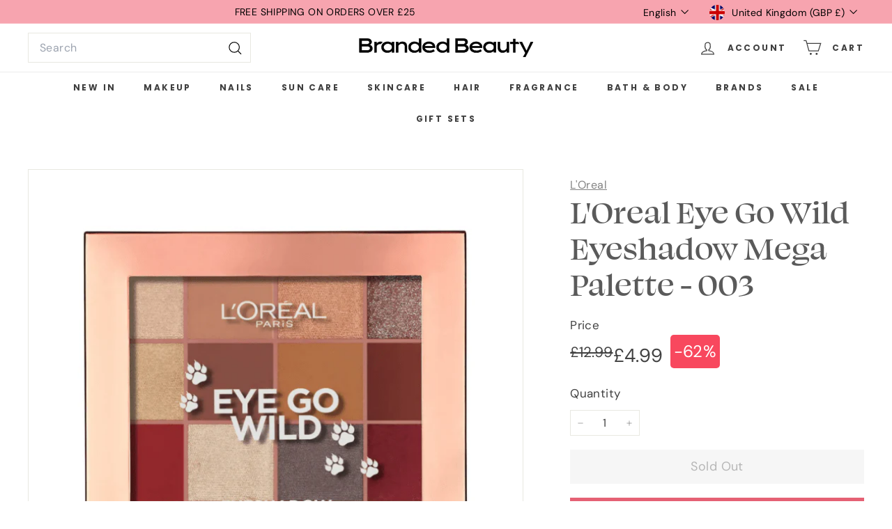

--- FILE ---
content_type: text/css
request_url: https://cdn.boostcommerce.io/widget-integration/theme/customization/branded-beauty-store.myshopify.com/uZO0Gw-4NV/customization-1762960164726.css
body_size: 202
content:
/*********************** Custom css for Boost AI Search & Discovery  ************************/

.boost-sd__product-image:after {
  content: "";
  position: absolute;
  top: 0;
  left: 0;
  width: 100%;
  height: 100%;
  background-image: url("https://cdn.shopify.com/s/files/1/0578/9909/0094/files/Branded-Beauty-Black-Friday-Product-Corner-Banner.png?v=1762957827");
  background-size: contain;  /* or cover */
  background-repeat: no-repeat;
  background-position: top left;
  pointer-events: none;
}

--- FILE ---
content_type: text/javascript
request_url: https://brandedbeauty.co.uk/cdn/shop/t/42/assets/section-main-login.js?v=141583384861984065451751453515
body_size: -421
content:
class SectionMainLogin extends HTMLElement{connectedCallback(){this.checkUrlHash(),this.initEventListeners(),this.resetPasswordSuccess()}initEventListeners(){const recoverForm=document.getElementById("RecoverPassword");recoverForm&&recoverForm.addEventListener("click",event=>{event.preventDefault(),this.toggleRecoverPasswordForm()});const hideRecoverPassword=document.getElementById("HideRecoverPasswordLink");hideRecoverPassword&&hideRecoverPassword.addEventListener("click",event=>{event.preventDefault(),this.toggleRecoverPasswordForm()})}checkUrlHash(){window.location.hash==="#recover"&&this.toggleRecoverPasswordForm()}toggleRecoverPasswordForm(){const passwordForm=document.getElementById("RecoverPasswordForm").classList.toggle("hide"),loginForm=document.getElementById("CustomerLoginForm").classList.toggle("hide")}resetPasswordSuccess(){document.querySelector(".reset-password-success")&&document.getElementById("ResetSuccess").classList.remove("hide")}}customElements.define("section-main-login",SectionMainLogin);
//# sourceMappingURL=/cdn/shop/t/42/assets/section-main-login.js.map?v=141583384861984065451751453515


--- FILE ---
content_type: text/javascript
request_url: https://brandedbeauty.co.uk/cdn/shop/t/42/assets/collapsible.js?v=177773173634684916621751453400
body_size: 91
content:
import{prepareTransition}from"@archetype-themes/utils/utils";let selectors={trigger:".collapsible-trigger",module:".collapsible-content",moduleInner:".collapsible-content__inner",tabs:".collapsible-trigger--tab"},classes={hide:"hide",open:"is-open",autoHeight:"collapsible--auto-height",tabs:"collapsible-trigger--tab"},isTransitioning=!1;class AtCollapsible extends HTMLElement{connectedCallback(){this.init(this)}init(scope){(scope||document).querySelectorAll(selectors.trigger).forEach(trigger=>{let state=trigger.classList.contains(classes.open);trigger.setAttribute("aria-expanded",state),trigger.removeEventListener("click",this._toggleHandler),this._toggleHandler=this.toggle.bind(this),trigger.addEventListener("click",this._toggleHandler)})}toggle(evt){if(isTransitioning)return;isTransitioning=!0;let el=evt.currentTarget,isOpen=el.classList.contains(classes.open),isTab=el.classList.contains(classes.tabs),moduleId=el.getAttribute("aria-controls"),container=document.getElementById(moduleId);if(moduleId||(moduleId=el.dataset.controls),!moduleId){isTransitioning=!1;return}if(container||document.querySelectorAll('[data-id="'+moduleId+'"]').length>0&&(container=el.parentNode.querySelector('[data-id="'+moduleId+'"]')),!container){isTransitioning=!1;return}let height=container.querySelector(selectors.moduleInner).offsetHeight,isAutoHeight=container.classList.contains(classes.autoHeight),parentCollapsibleEl=container.parentNode.closest(selectors.module),childHeight=height;if(isTab){if(isOpen){isTransitioning=!1;return}let newModule;document.querySelectorAll(selectors.tabs+'[data-id="'+el.dataset.id+'"]').forEach(el2=>{el2.classList.remove(classes.open),newModule=document.querySelector("#"+el2.getAttribute("aria-controls")),this.setTransitionHeight(newModule,0,!0)})}if(isOpen&&isAutoHeight&&setTimeout(()=>{height=0,this.setTransitionHeight(container,height,isOpen,isAutoHeight)},0),isOpen&&!isAutoHeight&&(height=0),el.setAttribute("aria-expanded",!isOpen),isOpen?(el.classList.remove(classes.open),this.dispatchEvent(new CustomEvent("collapsible:close",{detail:{id:moduleId},bubbles:!0}))):(el.classList.add(classes.open),this.dispatchEvent(new CustomEvent("collapsible:open",{detail:{id:moduleId},bubbles:!0}))),this.setTransitionHeight(container,height,isOpen,isAutoHeight),parentCollapsibleEl){let parentHeight=parentCollapsibleEl.style.height;isOpen&&parentHeight==="auto"&&(childHeight=0);let totalHeight=isOpen?parentCollapsibleEl.offsetHeight-childHeight:height+parentCollapsibleEl.offsetHeight;this.setTransitionHeight(parentCollapsibleEl,totalHeight,!1,!1)}}setTransitionHeight(container,height,isOpen,isAutoHeight){if(container.classList.remove(classes.hide),prepareTransition(container,()=>{container.style.height=height+"px",isOpen?container.classList.remove(classes.open):container.classList.add(classes.open)}),!isOpen&&isAutoHeight){let o=container;window.setTimeout(()=>{o.style.height="auto",isTransitioning=!1},500)}else isTransitioning=!1}}customElements.define("at-collapsible",AtCollapsible);
//# sourceMappingURL=/cdn/shop/t/42/assets/collapsible.js.map?v=177773173634684916621751453400


--- FILE ---
content_type: text/json
request_url: https://conf.config-security.com/model
body_size: 83
content:
{"title":"recommendation AI model (keras)","structure":"release_id=0x27:39:64:37:4c:71:5f:60:3f:56:2f:2b:26:37:33:56:27:49:2c:50:54:26:7b:39:6f:61:59:34:2e;keras;c6fn5d5vlkrfsh8zxzv54y16a5hhf0d254z9rgledw3g9e64b0hd1m56ea18e966eub6jye7","weights":"../weights/27396437.h5","biases":"../biases/27396437.h5"}